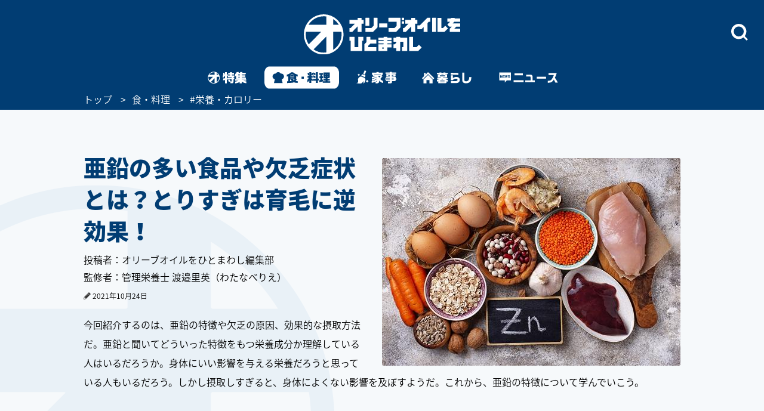

--- FILE ---
content_type: text/html; charset=utf-8
request_url: https://www.google.com/recaptcha/api2/aframe
body_size: 113
content:
<!DOCTYPE HTML><html><head><meta http-equiv="content-type" content="text/html; charset=UTF-8"></head><body><script nonce="nU9LdiYib8Wz5UY460Rpbg">/** Anti-fraud and anti-abuse applications only. See google.com/recaptcha */ try{var clients={'sodar':'https://pagead2.googlesyndication.com/pagead/sodar?'};window.addEventListener("message",function(a){try{if(a.source===window.parent){var b=JSON.parse(a.data);var c=clients[b['id']];if(c){var d=document.createElement('img');d.src=c+b['params']+'&rc='+(localStorage.getItem("rc::a")?sessionStorage.getItem("rc::b"):"");window.document.body.appendChild(d);sessionStorage.setItem("rc::e",parseInt(sessionStorage.getItem("rc::e")||0)+1);localStorage.setItem("rc::h",'1768836553917');}}}catch(b){}});window.parent.postMessage("_grecaptcha_ready", "*");}catch(b){}</script></body></html>

--- FILE ---
content_type: application/javascript
request_url: https://www.olive-hitomawashi.com/common/js/detail.js
body_size: 3717
content:
$(function(){

	/**
	 * 新着記事
	 * ※2021.10.25 ランキング→新着記事へ変更（コードは変更なし）
	 */
	jQuery(function($){

		/**
		 * 新着記事を規定数で分割したグループ
		 * @type {object}
		 */
		var recommend_item_groups = {};
		/**
		 * 新着記事の表示回数
		 * @type {number}
		 */
		var recommend_round_count = 0;

		var $recommend_wrap = $('#Recommend_wrap');
		var $footer         = $('.ly_foot');

		// gaに新着記事のURLを送信
//		var sendPageViewGa = function () {
//			if(typeof ga == 'function'){
//				ga('send', 'pageview', location.pathname);
//			}
//		};
		var sendPageViewGa = function (rr_cnt) {
			if(typeof ga == 'function'){
				var loading = location.pathname + '?loading=' + (rr_cnt);
				ga('create', 'UA-141549067-1', 'auto', {'name': 'alTracker'});
				ga('alTracker.send', 'pageview', loading);
//				ga('send', 'pageview', loading);
			} else {
				console.log(rr_cnt);
			}
		};

		// 追加記事のフェードイン処理
		var recommendFadein = function () {
			$('.js-recommend_fadein').each(function ( key, value ) {
				$(this).delay(75 * key).animate({
					opacity: "1"
				}, 250, "easeInQuart", function(){
					$(this).removeClass('js-recommend_fadein');
				});
			});
		};

/*
		// SP版にてフッターを隠す
		$(window).on('load resize', $.debounce(500,function(){
			if(window.matchMedia('(min-width: 751px)').matches){
				$footer.show(0);
			} else {
				$footer.hide(0);
			}
		}));
*/

		// 新着記事リスト取得 待機処理
		var wait_recommend_items = setInterval(function () {
			if ( recommend_items && recommend_items.length > 0 ) {
				clearInterval(wait_recommend_items);
				$recommend_wrap.triggerHandler('oliveLoadRecommend', {first_time : true});
			}
		}, 500);

		$recommend_wrap.on('oliveLoadRecommend', function (event, item) {
			// 新着記事の高さ合わせ
			var $recommend_area = $('#targetElement_OLIVEHITOMAWASHIPARAMETER');
			$recommend_area.heightLineClass({
				'class'   : 'recommend_article',
				'hlClass' : 'pc_article_height',
				'minwidth': 751,
				'number'  : 3
			});
			$recommend_area.heightLineClass({
				'class'   : 'recommend_article',
				'hlClass' : 'sp_article_height',
				'maxwidth': 750,
				'number'  : 2
			});

			// 記事追加処理
			if(item.first_time) {
				if (window.matchMedia('(min-width: 751px)').matches) {
					recommend_item_groups[0] = recommend_items.slice(0, 3);
					recommend_item_groups[1] = recommend_items.slice(3, 8);
					recommend_item_groups[2] = recommend_items.slice(8, 12);
//					recommend_item_groups[3] = recommend_items.slice(13, 18);
//					recommend_item_groups[4] = recommend_items.slice(18, 23);
//					recommend_item_groups[5] = recommend_items.slice(23, 28);
//					recommend_item_groups[6] = recommend_items.slice(28, 33);
//					recommend_item_groups[7] = recommend_items.slice(33, 38);
//					recommend_item_groups[8] = recommend_items.slice(38, 43);
//					recommend_item_groups[9] = recommend_items.slice(43, 48);
//					recommend_item_groups[10] = recommend_items.slice(48, 53);
//					recommend_item_groups[11] = recommend_items.slice(53, 58);
//					recommend_item_groups[12] = recommend_items.slice(58, 63);
//					recommend_item_groups[13] = recommend_items.slice(63, 68);
//					recommend_item_groups[14] = recommend_items.slice(68, 73);
//					recommend_item_groups[15] = recommend_items.slice(73, 78);
//					recommend_item_groups[16] = recommend_items.slice(78, 83);
//					recommend_item_groups[17] = recommend_items.slice(83, 88);
//					recommend_item_groups[7] = recommend_items.slice(42, 48);
				} else {
					recommend_item_groups[0] = recommend_items.slice(0, 2);
					recommend_item_groups[1] = recommend_items.slice(2, 7);
					recommend_item_groups[2] = recommend_items.slice(7, 12);
//					recommend_item_groups[3] = recommend_items.slice(12, 17);
//					recommend_item_groups[4] = recommend_items.slice(17, 22);
//					recommend_item_groups[5] = recommend_items.slice(22, 27);
//					recommend_item_groups[6] = recommend_items.slice(27, 32);
//					recommend_item_groups[7] = recommend_items.slice(32, 37);
//					recommend_item_groups[8] = recommend_items.slice(37, 42);
//					recommend_item_groups[9] = recommend_items.slice(42, 47);
//					recommend_item_groups[10] = recommend_items.slice(47, 52);
//					recommend_item_groups[11] = recommend_items.slice(52, 57);
//					recommend_item_groups[12] = recommend_items.slice(57, 62);
//					recommend_item_groups[13] = recommend_items.slice(62, 67);
//					recommend_item_groups[14] = recommend_items.slice(67, 72);
//					recommend_item_groups[15] = recommend_items.slice(72, 77);
//					recommend_item_groups[16] = recommend_items.slice(77, 82);
//					recommend_item_groups[17] = recommend_items.slice(82, 87);
//					recommend_item_groups[7] = recommend_items.slice(38, 44);
				}

				/**
				 * 新着記事を規定数で分割したグループの最大数
				 * @type {number}
				 */
				var recommend_item_groups_length =  Object.keys(recommend_item_groups).length;

				$(window).on('scroll', $.throttle(500, function () {
					var current_position = $(this).scrollTop();
					var html_height      = $('html')[0].scrollHeight;
					var window_height    = $(this).innerHeight();

					/**
					 * 新着記事 padding-bottomの数値
					 * @type {number}
					 */
					var bl_articles_pb = parseInt($('.bl_articles').css('padding-bottom').replace(/px/, ''), 10);
					/**
					 * 新着記事 白シャドウ半分の高さ
					 * @type {number}
					 */
					var recommend_wrap_shadow_height_half = $('.recommend_wrap_shadow').outerHeight(true) / 2;
					/**
					 * 新着記事 追加読み込みの基準位置(ページ最下部からの高さで位置を指定)
					 * @type {number}
					 */
					var range_from_lower;

                    //2021.08.23 フッター変更に伴い修正。SP版ではクラスly_footから高さが取得できないため暫定的に固定値850を指定
					if(window.matchMedia('(min-width: 751px)').matches){
                        range_from_lower = $footer.outerHeight(true) + $('.fb_cont').outerHeight(true) + bl_articles_pb + window_height + recommend_wrap_shadow_height_half;					
					} else {
                        range_from_lower = 850 + $('.fb_cont').outerHeight(true) + bl_articles_pb + window_height + recommend_wrap_shadow_height_half;
					}
					current_position = html_height - current_position;

					if ( current_position < Math.ceil(range_from_lower) && recommend_round_count < recommend_item_groups_length ) {
						var html = '';

						$.each(recommend_item_groups[recommend_round_count], function ( key, value ) {
							var replace_title = value.title;
							var click_url = value.url;
							var thumb_image = value.thumb;
							var clr = value.clr;
							var notice = value.notice;
                            var auto_ad = '';


                            //誘導枠にはGoogle自動広告を表示させないためのアトリビュートを挿入する
                            if(/\[PR\]/.test(replace_title)) {
                               auto_ad = ' data-google-vignette="false"';
                            }
                        
							if(window.matchMedia('(max-width: 751px)').matches){
								if( ( recommend_round_count * 7 + key) % 7 == 1 && recommend_round_count > 0) {
									html += '<li class="recommend_article js-recommend_fadein">';
									html += '<a class="allclick" href="' + click_url + '"' + auto_ad +'>';
									html += '<div class="bl_articleList_img" style="background-image: url(' + thumb_image + ');background-size: cover;"><img src="/common/images/notice_icon.png" alt="注目" style="position:absolute; top:0px; right:0px; width:25%; opacity:' + notice + ';"></div>';
									html += '<span class="recommend_article_title"><span style="background: linear-gradient(transparent 65%, #' + clr + ' 0%);">' + replace_title + '</span></span>';
									html += '</a></li>';
								} else {
									html += '<li class="recommend_article js-recommend_fadein">';
									html += '<a class="allclick" href="' + click_url + '"' + auto_ad +'>';
									html += '<div class="bl_articleList_img" style="background-image: url(' + thumb_image + ');background-size: cover;"><img src="/common/images/notice_icon.png" alt="注目" style="position:absolute; top:0px; right:0px; width:25%; opacity:' + notice + ';"></div>';
									html += '<span class="recommend_article_title"><span style="background: linear-gradient(transparent 65%, #' + clr + ' 0%);">' + replace_title + '</span></span>';
									html += '</a></li>';
								}
/*
//								if( ( recommend_round_count * 6 + key) % 6 == 1 ) {
								if        ( /1|5/.test(recommend_round_count) && key == 1 ) {
									html += infeed_sp1;
								} else if ( /1|5/.test(recommend_round_count) && key == 5 ) {
									html += infeed_sp2;
								} else if ( /2|6/.test(recommend_round_count) && key == 3 ) {
									html += infeed_sp1;
								} else if ( /3|7/.test(recommend_round_count) && key == 1 ) {
									html += infeed_sp2;
								} else if ( /3|7/.test(recommend_round_count) && key == 5 ) {
									html += infeed_sp1;
								} else if ( /4/.test(recommend_round_count)   && key == 3 ) {
									html += infeed_sp2;
								} else {
									html += '<li class="recommend_article js-recommend_fadein">';
//									html += '<a class="allclick" id="' + cX.clickTracker(click_url) + '" href="' + value.url + '" target="_top">';
									html += '<a class="allclick" href="' + click_url + '" target="_top">';
									html += '<div class="bl_articleList_img" style="background-image: url(' + thumb_image + ');background-size: cover;"><img src="/common/images/notice_icon.png" alt="注目" style="position:absolute; top:0px; right:0px; width:25%; opacity:' + notice + ';"></div>';
									html += '<span class="recommend_article_title"><span style="background: linear-gradient(transparent 65%, #' + clr + ' 0%);">' + replace_title + '</span></span>';
									html += '</a></li>';
								}
*/
							} else {
								if( ( (recommend_round_count) * 5 + key ) % 5 == 2 && recommend_round_count > 0) {

									html += '<li class="recommend_article js-recommend_fadein">';
									html += '<a class="allclick" href="' + click_url + '"' + auto_ad +'>';
									html += '<div class="bl_articleList_img" style="background-image: url(' + thumb_image + ');background-size: cover;"><img src="/common/images/notice_icon.png" alt="注目" style="position:absolute; top:0px; right:0px; width:25%; opacity:' + notice + ';"></div>';
									html += '<span class="recommend_article_title"><span style="background: linear-gradient(transparent 65%, #' + clr + ' 0%);">' + replace_title + '</span></span>';
									html += '</a></li>';
								} else {
									html += '<li class="recommend_article js-recommend_fadein">';
									html += '<a class="allclick" href="' + click_url + '"' + auto_ad +'>';
									html += '<div class="bl_articleList_img" style="background-image: url(' + thumb_image + ');background-size: cover;"><img src="/common/images/notice_icon.png" alt="注目" style="position:absolute; top:0px; right:0px; width:25%; opacity:' + notice + ';"></div>';
									html += '<span class="recommend_article_title"><span style="background: linear-gradient(transparent 65%, #' + clr + ' 0%);">' + replace_title + '</span></span>';
									html += '</a></li>';
								}
							}

						});

						$recommend_wrap.children('ul').append(html);
						$recommend_wrap.triggerHandler('oliveLoadRecommend', {first_time : false});

						if(recommend_round_count === (recommend_item_groups_length - 1)){
							$('.recommend_wrap_shadow').hide(0);
						} else {
							$('.recommend_wrap_shadow').show(0);
						}

						recommend_round_count++;
						// 記事追加の親記事GA送信
						if(recommend_round_count > 1){
//							sendPageViewGa();
							sendPageViewGa(recommend_round_count);
						}
					}
				}));
			}

			recommendFadein();
		});
	});


	$('.fancybox').fancybox({
		padding: 0,
		margin : 0
	});

	var $boxSection = $('.bl_component_section, .bl_component_foodstuff');
	$boxSection.each(function () {
		var $sectionHead     = $(this);
		var $nextSectionHead = $sectionHead.nextAll().filter($boxSection).eq(0);
		var $sectionContents = $nextSectionHead.length ? $sectionHead.nextUntil($nextSectionHead) : $sectionHead.nextAll();
		//$sectionContents = $sectionContents.wrapAll('<div class="bl_component_section_contents" />').parent();
		var $sectionWrap     = $sectionHead.add($sectionContents).wrapAll('<div class="bl_component_section_wrap cFix" />').parent();
		var $prev            = $sectionWrap.prev();
		if ( $prev.is('.bl_component_anchor') ) {
			$sectionWrap.prepend($prev);
		} else {
			var $prevLastChild = $prev.children().eq(-1);
			if ( $prevLastChild.is('.bl_component_anchor') ) {
				$sectionWrap.prepend($prevLastChild);
			}
		}
	});

	var scrollTo = function ( top ) {
		if ( $(window).width() < 750 ) {
			$('html,body').animate({scrollTop: top - $("#headWrap").outerHeight()}, 'slow', 'swing');
		} else {
			$('html,body').animate({scrollTop: top - $("#Following").outerHeight()}, 'slow', 'swing');
		}
	};

	var $scrollToFoodstuff = $('.js_scrollToFoodstuff');
	var $foodstuff         = $('.bl_component_foodstuff');
	if ( $foodstuff.length ) {
		$scrollToFoodstuff.on('click', function ( e ) {
			e.preventDefault();
			scrollTo($foodstuff.eq(0).offset().top);
		});
	} else {
		var $blLinkListBox  = $('.bl_linkListBox');
		var $ItemSpImg      = $blLinkListBox.find('.el_liStyle .spBlock img');
		var share_only_path = '/common/images/weekend_recipe/detail/share_only_link02.gif';

		$blLinkListBox.addClass('share_only top_btn');
		$ItemSpImg.attr('src', share_only_path);
		$scrollToFoodstuff.remove();
	}

	$('.bl_component_wrap a[href^="#"]').not('[href$="#"]').on('click', function ( e ) {
		e.preventDefault();
		var $target = $(this.hash);
		if ( $target.length ) {
			scrollTo($target.offset().top);
		}
	});


	/**
	 * 材料の画像がない場合に、レシピを100%表示に変更
	 */
	var material_box = $('#materialBox');
	if ( !(material_box.find('.bl_photoBox').length > 0) ) {
		material_box.find('.bl_textBox').css('width', '100%');
	}

	/**
	 * 投稿者が設定されている場合の余白調整
	 */
	$(window).on('load resize', function () {
		var contributor_elm = $('.bl_contributor');
		if ( contributor_elm.length > 0 ) {
			if ( !window.matchMedia('(max-width:750px)').matches ) {
				contributor_elm.prev('.bl_component_wrap').css('padding-bottom', '30px');
				contributor_elm.css('padding-bottom', '173px');
			} else {
				contributor_elm.prev('.bl_component_wrap').css('padding-bottom', '25px');
				contributor_elm.css('padding-bottom', '50px');
			}
		}
	});
});


--- FILE ---
content_type: application/javascript; charset=utf-8
request_url: https://fundingchoicesmessages.google.com/f/AGSKWxUdiuh6I3huPQwkt8UhUkaPH4vMqPC-pnR-YP2h09ve_NHpl5hWYAf7pLJyPZCw0XZZ7V1CoKnziGZrEyVVHvMQ474wZngSB-STm_IBmIMf2dIMd4msN0rmZkXqAgCO6n-ZM8cSM7VuS3mrIb0gdWRG9_tdaIoMlb2a32gdatjbFZYIYOjOqZ2AVKm8/_/pages/ads/adsline./ad/top./ad.ams./recordadsall.
body_size: -1291
content:
window['ee30bfd8-6e4f-437e-98e4-46e753d9d9a1'] = true;

--- FILE ---
content_type: image/svg+xml
request_url: https://www.olive-hitomawashi.com/common/images/pc_gnav_news_off.svg
body_size: 924
content:
<?xml version="1.0" encoding="utf-8"?>
<!-- Generator: Adobe Illustrator 23.0.4, SVG Export Plug-In . SVG Version: 6.00 Build 0)  -->
<svg version="1.1" xmlns="http://www.w3.org/2000/svg" xmlns:xlink="http://www.w3.org/1999/xlink" x="0px" y="0px"
	 viewBox="0 0 210 60" style="enable-background:new 0 0 210 60;" xml:space="preserve">
<style type="text/css">
	.st0{display:none;}
	.st1{display:inline;fill:#FFFFFF;}
	.st2{display:inline;}
	.st3{fill:#013D73;}
	.st4{display:inline;fill:#013D73;}
	.st5{fill:#FFFFFF;}
</style>
<g id="ニュース210_x2A_60" class="st0">
	<path id="current_2_" class="st1" d="M5,0h200c2.8,0,5,2.2,5,5v50c0,2.8-2.2,5-5,5H5c-2.8,0-5-2.2-5-5V5C0,2.2,2.2,0,5,0z"/>
	<g class="st2">
		<path class="st3" d="M91.3,37.4v5.6H63v-5.6H91.3z M65.5,18.3h23.6v5.4H65.5V18.3z"/>
		<path class="st3" d="M95.8,38.1h14.9v-8.8c0-1.7-0.4-2.1-2-2.1H98.2v-5.2h12.4c1.9,0,3,0.4,4.1,1.3c1.3,1.4,1.6,2.3,1.5,5.4v9.4
			h6.3v4.8H95.8V38.1z"/>
		<path class="st3" d="M154.3,27.7v5.4h-26.2v-5.4H154.3z"/>
		<path class="st3" d="M161.2,22.7v-5.3h23.1c-1.7,5.6-3.2,9.2-5.2,13.1c3.6,5,5.9,8.9,8.3,13.7h-6.9c-1.4-3.4-2.4-5.2-4.3-8.3
			c-3,5.5-7.3,8.3-13.2,8.6h-4v-5.4h2c4.9,0,7.4-1.2,9.7-4.7c1.6-2.2,4-7.3,5.6-11.7H161.2z"/>
	</g>
	<path class="st4" d="M55.6,38H43.8l-5.6,6.1V38H22.6V15.7h33V38z M25.2,23.7v6.8h1.5v-4.3l2.6,4.3h1.7v-6.8h-1.5v4.2L27,23.7H25.2z
		 M32.3,23.7v6.8h5.9v-1.3h-4.4v-1.6h3.9v-1.3h-3.9v-1.3h4.4v-1.3H32.3z M38.9,23.7l1.2,6.8h1.8l0.6-4.1l0.6,4.1h1.8l1.3-6.8h-1.6
		L44,27.8l-0.6-4.1h-1.7L41,27.9l-0.5-4.3H38.9z M52.7,23.7h-4.3c-1,0-1.5,0.5-1.5,1.5v1.2c0,0.8,0.5,1.2,1.5,1.2h2
		c0.9,0,1.1,0.1,1.1,0.5v0.7c0,0.4-0.1,0.4-1,0.4H47v1.3h3.8c0.9,0,1.3-0.1,1.6-0.2c0.4-0.2,0.6-0.7,0.6-1.3v-1.5
		c0-0.6-0.1-0.8-0.5-1.1c-0.3-0.2-0.4-0.2-1.2-0.2h-2.1c-0.6,0-0.7-0.1-0.7-0.4v-0.4c0-0.4,0.1-0.5,0.6-0.5h3.6V23.7z"/>
</g>
<g id="ニュース210_x2A_60のコピー">
	<g>
		<path class="st5" d="M91.3,37.4v5.6H63v-5.6H91.3z M65.5,18.3h23.6v5.4H65.5V18.3z"/>
		<path class="st5" d="M95.8,38.1h14.9v-8.8c0-1.7-0.4-2.1-2-2.1H98.2v-5.2h12.4c1.9,0,3,0.4,4.1,1.3c1.3,1.4,1.6,2.3,1.5,5.4v9.4
			h6.3v4.8H95.8V38.1z"/>
		<path class="st5" d="M154.3,27.7v5.4h-26.2v-5.4H154.3z"/>
		<path class="st5" d="M161.2,22.7v-5.3h23.1c-1.7,5.6-3.2,9.2-5.2,13.1c3.6,5,5.9,8.9,8.3,13.7h-6.9c-1.4-3.4-2.4-5.2-4.3-8.3
			c-3,5.5-7.3,8.3-13.2,8.6h-4v-5.4h2c4.9,0,7.4-1.2,9.7-4.7c1.6-2.2,4-7.3,5.6-11.7H161.2z"/>
	</g>
	<path class="st5" d="M55.6,38H43.8l-5.6,6.1V38H22.6V15.7h33V38z M25.2,23.7v6.8h1.5v-4.3l2.6,4.3h1.7v-6.8h-1.5v4.2L27,23.7H25.2z
		 M32.3,23.7v6.8h5.9v-1.3h-4.4v-1.6h3.9v-1.3h-3.9v-1.3h4.4v-1.3H32.3z M38.9,23.7l1.2,6.8h1.8l0.6-4.1l0.6,4.1h1.8l1.3-6.8h-1.6
		L44,27.8l-0.6-4.1h-1.7L41,27.9l-0.5-4.3H38.9z M52.7,23.7h-4.3c-1,0-1.5,0.5-1.5,1.5v1.2c0,0.8,0.5,1.2,1.5,1.2h2
		c0.9,0,1.1,0.1,1.1,0.5v0.7c0,0.4-0.1,0.4-1,0.4H47v1.3h3.8c0.9,0,1.3-0.1,1.6-0.2c0.4-0.2,0.6-0.7,0.6-1.3v-1.5
		c0-0.6-0.1-0.8-0.5-1.1c-0.3-0.2-0.4-0.2-1.2-0.2h-2.1c-0.6,0-0.7-0.1-0.7-0.4v-0.4c0-0.4,0.1-0.5,0.6-0.5h3.6V23.7z"/>
</g>
</svg>
